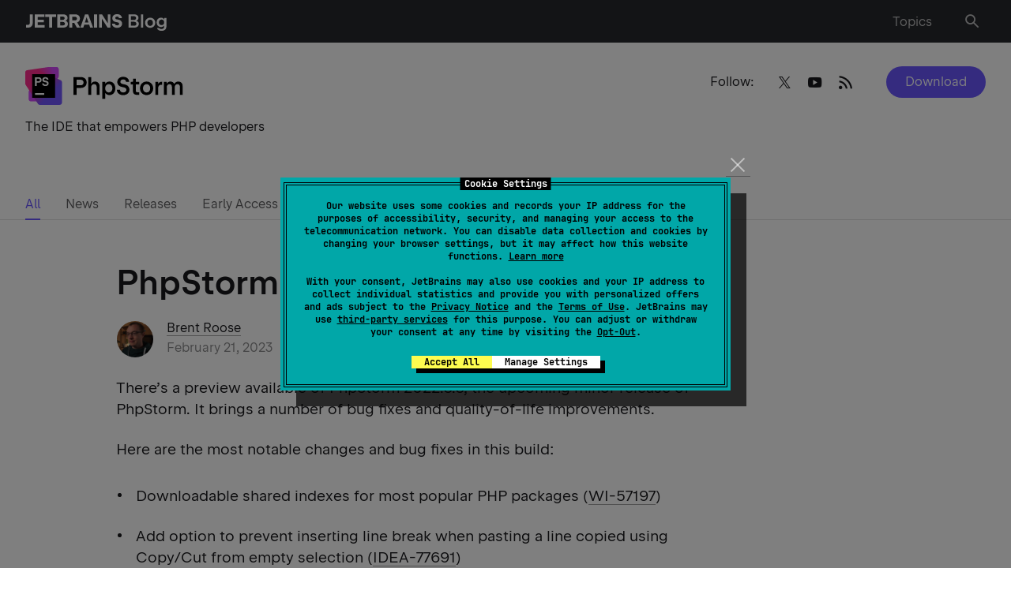

--- FILE ---
content_type: image/svg+xml
request_url: https://blog.jetbrains.com/wp-content/uploads/2019/01/PhpStorm-1.svg
body_size: 11946
content:
<?xml version="1.0" encoding="UTF-8"?>
<svg xmlns="http://www.w3.org/2000/svg" width="200" height="49" viewBox="0 0 200 49" fill="none">
  <g clip-path="url(#clip0_2784_5176)">
    <path d="M74.1983 14.5366C73.0637 13.9659 71.7545 13.688 70.2562 13.688H61.0121V36.1881H64.8887V27.4765H70.1326C71.6599 27.4765 72.9909 27.1836 74.1401 26.6053C75.2892 26.027 76.1765 25.2159 76.802 24.172C77.4275 23.1281 77.7402 21.919 77.7402 20.5447C77.7402 19.1703 77.4348 17.9838 76.8166 16.9474C76.1984 15.911 75.3256 15.1074 74.191 14.5366H74.1983ZM73.2818 22.4372C72.9764 22.9704 72.5473 23.376 71.9872 23.6689C71.4345 23.9618 70.7726 24.1044 70.0162 24.1044H64.8814V17.0825H70.0162C70.7726 17.0825 71.4272 17.2252 71.9872 17.5106C72.54 17.796 72.9691 18.2015 73.2818 18.7272C73.5873 19.2529 73.74 19.8688 73.74 20.5747C73.74 21.2807 73.5873 21.919 73.2818 22.4447V22.4372ZM91.3627 20.1091C90.5045 19.5909 89.5008 19.3356 88.359 19.3356C87.1444 19.3356 86.0898 19.6285 85.1806 20.2218C84.4242 20.7174 83.8278 21.3933 83.3623 22.2344V21.8064L83.406 18.7723V13.6805H79.8131V36.1806H83.486V26.6504C83.486 25.8693 83.6387 25.1784 83.9442 24.5776C84.2497 23.9768 84.686 23.5112 85.2461 23.1732C85.8061 22.8353 86.4534 22.67 87.1734 22.67C87.8498 22.67 88.4317 22.8202 88.919 23.1131C89.4063 23.406 89.7772 23.8341 90.039 24.3898C90.3009 24.9456 90.4318 25.6215 90.4318 26.4176V36.1881H94.0901V25.8393C94.0901 24.4875 93.8501 23.3234 93.3774 22.3546C92.9046 21.3858 92.2282 20.6348 91.37 20.1241L91.3627 20.1091ZM110.447 20.4395C109.335 19.7035 108.062 19.3356 106.643 19.3356C105.334 19.3356 104.185 19.636 103.189 20.2368C102.338 20.7475 101.661 21.4534 101.138 22.3246V19.7186H97.5449V41.3175H101.218V33.7023C101.734 34.5134 102.381 35.1743 103.189 35.6549C104.178 36.2557 105.334 36.5561 106.651 36.5561C108.062 36.5561 109.327 36.1881 110.447 35.4522C111.567 34.7162 112.447 33.6948 113.08 32.3805C113.713 31.0663 114.026 29.5868 114.026 27.9346C114.026 26.2824 113.713 24.8029 113.08 23.4886C112.447 22.1744 111.575 21.153 110.455 20.417L110.447 20.4395ZM109.684 30.6757C109.305 31.4643 108.775 32.0801 108.091 32.5232C107.407 32.9663 106.629 33.1916 105.756 33.1916C104.883 33.1916 104.076 32.9738 103.392 32.5307C102.709 32.0951 102.171 31.4793 101.792 30.6833C101.407 29.8872 101.218 28.9785 101.218 27.9496C101.218 26.9207 101.407 26.012 101.792 25.2235C102.178 24.4349 102.709 23.8191 103.392 23.376C104.076 22.9329 104.869 22.7076 105.756 22.7076C106.644 22.7076 107.407 22.9329 108.091 23.376C108.775 23.8191 109.305 24.4349 109.684 25.2235C110.062 26.012 110.251 26.9207 110.251 27.9496C110.251 28.9785 110.062 29.8872 109.684 30.6757ZM129.314 24.4799C128.485 23.8566 127.539 23.4286 126.484 23.1807L122.812 22.3321C122.077 22.1293 121.495 21.8064 121.066 21.3783C120.644 20.9427 120.426 20.387 120.426 19.7186C120.426 19.1178 120.579 18.5921 120.877 18.1415C121.175 17.6909 121.597 17.3454 122.135 17.0976C122.673 16.8497 123.299 16.7296 124.004 16.7296C124.71 16.7296 125.35 16.8572 125.895 17.1126C126.441 17.3679 126.863 17.7359 127.154 18.209C127.445 18.6822 127.597 19.2079 127.597 19.8012H131.488C131.481 18.5395 131.154 17.413 130.521 16.4367C129.888 15.4529 129.001 14.6868 127.859 14.1386C126.717 13.5904 125.415 13.3125 123.953 13.3125C122.492 13.3125 121.241 13.5979 120.106 14.1611C118.979 14.7319 118.091 15.5129 117.459 16.5043C116.826 17.5031 116.506 18.6296 116.506 19.8988C116.506 20.9352 116.717 21.874 117.146 22.7151C117.575 23.5562 118.171 24.2547 118.935 24.8179C119.706 25.3887 120.601 25.7942 121.626 26.0421L125.423 26.9282C126.223 27.131 126.848 27.4915 127.306 27.9947C127.765 28.4978 127.99 29.1512 127.99 29.9323C127.99 30.5631 127.83 31.1263 127.503 31.6145C127.175 32.1027 126.717 32.4857 126.121 32.756C125.524 33.0264 124.833 33.1691 124.041 33.1691C123.248 33.1691 122.499 33.0189 121.866 32.7185C121.241 32.4181 120.746 32.005 120.397 31.4718C120.041 30.9386 119.866 30.3303 119.866 29.6319H115.975C115.982 31.0062 116.331 32.2153 117.008 33.2667C117.684 34.3181 118.63 35.1367 119.83 35.715C121.03 36.3008 122.412 36.5937 123.968 36.5937C125.524 36.5937 126.892 36.2933 128.099 35.7C129.306 35.1067 130.245 34.2881 130.914 33.2517C131.583 32.2153 131.917 31.0437 131.917 29.7445C131.917 28.6706 131.685 27.6867 131.227 26.7855C130.761 25.8843 130.121 25.1258 129.285 24.5025L129.314 24.4799ZM140.034 15.7082H136.609V18.3743C136.609 18.7723 136.485 19.0952 136.252 19.3431C136.012 19.5984 135.699 19.7186 135.299 19.7186H133.554L133.539 23.0155H136.34L136.354 31.8098C136.354 32.6434 136.543 33.3944 136.921 34.0628C137.3 34.7237 137.83 35.2494 138.507 35.6249C139.183 36.0004 139.954 36.1881 140.805 36.1881H144.245V32.8912H141.54C141.103 32.8912 140.74 32.741 140.456 32.4481C140.172 32.1552 140.027 31.7797 140.027 31.3291L140.012 23.023H144.245L144.26 19.7261H140.027V15.7082H140.034ZM157.875 20.4621C156.602 19.7111 155.177 19.3356 153.613 19.3356C152.049 19.3356 150.609 19.7111 149.322 20.4621C148.042 21.2131 147.038 22.242 146.311 23.5562C145.584 24.8705 145.22 26.3349 145.22 27.9496C145.22 29.5643 145.584 31.0362 146.318 32.343C147.053 33.6572 148.056 34.6861 149.329 35.4371C150.602 36.1881 152.028 36.5636 153.591 36.5636C155.155 36.5636 156.595 36.1881 157.875 35.4371C159.155 34.6861 160.152 33.6572 160.886 32.343C161.621 31.0287 161.984 29.5643 161.984 27.9496C161.984 26.3349 161.621 24.863 160.886 23.5562C160.152 22.242 159.148 21.2131 157.875 20.4621ZM157.584 30.6682C157.206 31.4643 156.668 32.0801 155.977 32.5157C155.286 32.9513 154.486 33.1766 153.599 33.1766C152.711 33.1766 151.911 32.9588 151.228 32.5157C150.537 32.0801 150.006 31.4568 149.627 30.6682C149.249 29.8722 149.06 28.971 149.06 27.9496C149.06 26.9282 149.249 26.012 149.627 25.2159C150.006 24.4199 150.537 23.8041 151.228 23.3685C151.918 22.9329 152.711 22.7076 153.599 22.7076C154.486 22.7076 155.279 22.9329 155.97 23.376C156.661 23.8191 157.199 24.4349 157.577 25.2235C157.962 26.012 158.152 26.9207 158.152 27.9496C158.152 28.9785 157.962 29.8722 157.584 30.6682ZM169.803 20.5222C169.199 20.9502 168.69 21.521 168.276 22.2194V19.7261H164.632V36.1881H168.305V27.3037C168.305 26.5077 168.465 25.8243 168.792 25.246C169.119 24.6677 169.585 24.2246 170.196 23.9092C170.799 23.6013 171.519 23.4436 172.334 23.4436H173.36V19.6209H172.77C171.636 19.6209 170.647 19.9214 169.796 20.5297L169.803 20.5222ZM198.743 22.3922C198.284 21.4158 197.623 20.6649 196.764 20.1316C195.906 19.5984 194.917 19.3356 193.782 19.3356C192.56 19.3356 191.491 19.636 190.575 20.2368C189.746 20.785 189.098 21.5435 188.611 22.4973C188.597 22.4598 188.582 22.4222 188.568 22.3847C188.124 21.4084 187.484 20.6573 186.662 20.1241C185.84 19.5909 184.858 19.3281 183.731 19.3281C182.604 19.3281 181.578 19.6209 180.734 20.2067C180.022 20.7024 179.454 21.3858 179.018 22.242V19.7186H175.454V36.1806H179.127V26.6353C179.127 25.8318 179.265 25.1333 179.549 24.5325C179.825 23.9317 180.225 23.4736 180.749 23.1507C181.265 22.8277 181.876 22.67 182.567 22.67C183.207 22.67 183.76 22.8127 184.226 23.1056C184.691 23.3985 185.04 23.804 185.287 24.3448C185.527 24.878 185.651 25.5163 185.651 26.2598V36.1956H189.244V26.6504C189.244 25.8468 189.389 25.1483 189.673 24.5475C189.957 23.9467 190.364 23.4886 190.888 23.1657C191.411 22.8428 192.015 22.6851 192.699 22.6851C193.339 22.6851 193.891 22.8277 194.35 23.1206C194.808 23.4135 195.157 23.8191 195.397 24.3598C195.644 24.893 195.761 25.5314 195.761 26.2749V36.2106H199.434V25.8243C199.434 24.525 199.201 23.391 198.743 22.4147V22.3922Z" fill="black"></path>
    <path d="M42.2595 12.8982L42.2582 3.99161C42.2578 2.30506 40.9334 0.9375 39.3001 0.9375H30.9424C30.079 0.9375 29.2584 1.32717 28.6963 2.00397L4.93802 30.6251C4.47866 31.1788 4.22595 31.884 4.22595 32.6131V41.5198C4.22595 43.2067 5.55036 44.5743 7.18412 44.5743H15.543C16.4064 44.5743 17.2271 44.1846 17.7891 43.5078L41.547 14.8867C42.0068 14.333 42.2591 13.6278 42.2591 12.8982H42.2595Z" fill="#D249FC"></path>
    <path d="M42.2595 11.827V3.99205C42.2595 2.30506 40.9351 0.9375 39.3013 0.9375H29.7917C29.6518 0.9375 29.5119 0.947973 29.3733 0.968045L2.5398 4.9263C1.08269 5.14099 0 6.43001 0 7.94986V19.7046C0 21.392 1.32483 22.7596 2.95901 22.7592L16.4242 22.7557C16.7419 22.7557 17.0576 22.7029 17.3589 22.599L40.2369 14.7244C41.4447 14.3086 42.2595 13.1413 42.2595 11.8265V11.827Z" fill="url(#paint0_linear_2784_5176)"></path>
    <path d="M46.4854 45.8826V20.4064C46.4854 19.1846 45.7801 18.0801 44.6928 17.5988L17.462 5.54776C17.094 5.385 16.6971 5.30078 16.2965 5.30078H2.95816C1.32441 5.30078 0 6.66834 0 8.35533V21.8298C0 22.4333 0.173264 23.0233 0.497817 23.5255L16.0438 47.577C16.5923 48.4262 17.5157 48.9358 18.5042 48.9358L43.5273 48.9371C45.161 48.9371 46.4854 47.5696 46.4854 45.8826Z" fill="url(#paint1_linear_2784_5176)"></path>
    <path d="M37.7694 9.9375H8.716V39.9375H37.7694V9.9375Z" fill="black"></path>
    <path fill-rule="evenodd" clip-rule="evenodd" d="M16.9176 13.9332H12.3439V24.9361H14.4218V20.7783H16.8573C17.6181 20.7783 18.2856 20.6369 18.8589 20.3539C19.4375 20.066 19.8815 19.6622 20.191 19.1435C20.5054 18.6248 20.6628 18.0117 20.6628 17.336C20.6628 16.6602 20.5078 16.0657 20.1984 15.5521C19.8938 15.0384 19.4575 14.6405 18.8891 14.3576C18.3207 14.0747 17.6634 13.9332 16.9176 13.9332ZM17.6936 18.7982C17.4346 18.9292 17.1305 18.9949 16.7802 18.9949H14.4206V15.7175H16.7802C17.1305 15.7175 17.4346 15.7853 17.6936 15.9217C17.9574 16.0522 18.16 16.2409 18.3023 16.4876C18.4446 16.728 18.5156 17.0219 18.5156 17.352C18.5156 17.6821 18.4442 17.973 18.3023 18.2244C18.1604 18.4711 17.9574 18.6618 17.6936 18.7982Z" fill="white"></path>
    <path d="M23.3458 24.6927C23.97 24.9807 24.6726 25.1251 25.4542 25.1251C26.2404 25.1251 26.9454 24.9811 27.5696 24.6931C28.1939 24.4051 28.6807 24.0043 29.031 23.4906C29.3813 22.9719 29.5562 22.3825 29.5562 21.7223C29.5562 21.188 29.4445 20.6958 29.2214 20.2449C28.9984 19.7889 28.6812 19.4087 28.2701 19.1052C27.8644 18.8016 27.3951 18.5995 26.8622 18.5001L24.7464 18.0913C24.4112 18.0235 24.1498 17.8867 23.9623 17.6825C23.7743 17.4732 23.6805 17.216 23.6805 16.9124C23.6805 16.6501 23.7568 16.4202 23.9089 16.2207C24.061 16.016 24.2742 15.856 24.5482 15.7411C24.8222 15.6262 25.1244 15.5681 25.4693 15.5681C25.8143 15.5681 26.1238 15.6278 26.3978 15.7487C26.6718 15.8636 26.885 16.0266 27.0371 16.2358C27.1945 16.4451 27.2732 16.6867 27.2732 16.9587H29.3511C29.3462 16.3301 29.1737 15.7752 28.8337 15.2927C28.4989 14.8051 28.0345 14.425 27.4408 14.153C26.852 13.8806 26.1825 13.7441 25.4465 13.7441C24.7105 13.7441 24.0483 13.8827 23.4599 14.1605C22.876 14.4388 22.4169 14.8258 22.0822 15.3239C21.7523 15.8219 21.5876 16.3899 21.5876 17.0295C21.5876 17.5482 21.6891 18.0197 21.8921 18.4441C22.0952 18.8635 22.3843 19.2142 22.7598 19.4971C23.1403 19.775 23.5867 19.9637 24.0993 20.063L26.2836 20.4954C26.6436 20.5691 26.9254 20.7261 27.1284 20.967C27.3364 21.2028 27.4404 21.4966 27.4404 21.8474C27.4404 22.1303 27.3568 22.3816 27.1892 22.6018C27.022 22.822 26.7884 22.9947 26.4891 23.1206C26.1947 23.2414 25.8599 23.3012 25.4844 23.3012C25.0889 23.3012 24.7333 23.2334 24.419 23.097C24.1091 22.9606 23.8632 22.7719 23.6805 22.5311C23.5032 22.2848 23.4143 22.0048 23.4143 21.6903H21.3286C21.3388 22.3614 21.5215 22.9585 21.8766 23.4822C22.2318 24.0009 22.7215 24.4047 23.3458 24.6927Z" fill="white"></path>
    <path d="M12.3431 33.9366H23.9644V36.1866H12.3431V33.9366Z" fill="white"></path>
  </g>
  <defs>
    <linearGradient id="paint0_linear_2784_5176" x1="40.9499" y1="0.399464" x2="1.5665" y2="18.0831" gradientUnits="userSpaceOnUse">
      <stop offset="0.16" stop-color="#D249FC"></stop>
      <stop offset="0.55" stop-color="#FF2D90"></stop>
    </linearGradient>
    <linearGradient id="paint1_linear_2784_5176" x1="2.89224" y1="4.10384" x2="46.8983" y2="46.7218" gradientUnits="userSpaceOnUse">
      <stop offset="0.3" stop-color="#FF2D90"></stop>
      <stop offset="0.7" stop-color="#7256FF"></stop>
    </linearGradient>
    <clipPath id="clip0_2784_5176">
      <rect width="199.5" height="48" fill="white" transform="translate(0 0.9375)"></rect>
    </clipPath>
  </defs>
</svg>
